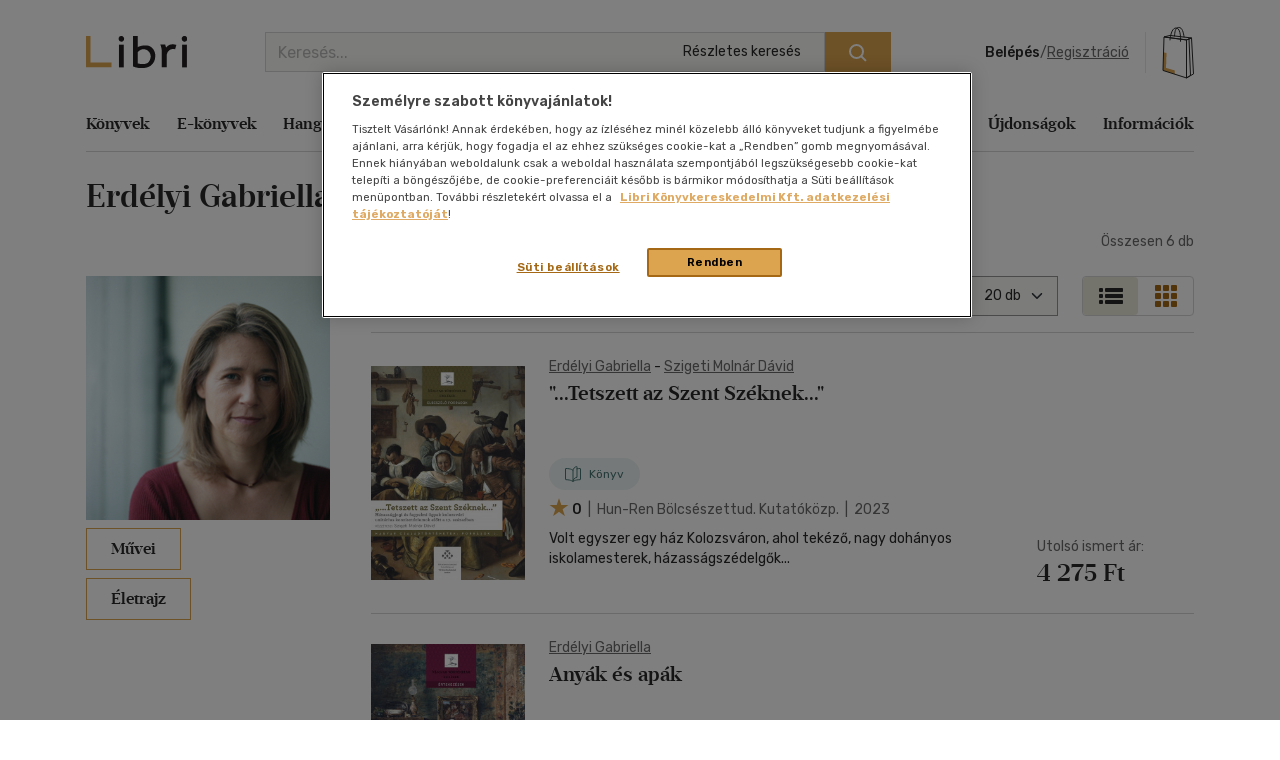

--- FILE ---
content_type: text/html; charset=utf-8
request_url: https://www.google.com/recaptcha/api2/anchor?ar=1&k=6LfyzAsTAAAAACm-GdPje1wyyZ2SGTVW1i9WIcZF&co=aHR0cHM6Ly93d3cubGlicmkuaHU6NDQz&hl=hu&v=PoyoqOPhxBO7pBk68S4YbpHZ&size=normal&anchor-ms=20000&execute-ms=30000&cb=eykqlks3cbss
body_size: 49458
content:
<!DOCTYPE HTML><html dir="ltr" lang="hu"><head><meta http-equiv="Content-Type" content="text/html; charset=UTF-8">
<meta http-equiv="X-UA-Compatible" content="IE=edge">
<title>reCAPTCHA</title>
<style type="text/css">
/* cyrillic-ext */
@font-face {
  font-family: 'Roboto';
  font-style: normal;
  font-weight: 400;
  font-stretch: 100%;
  src: url(//fonts.gstatic.com/s/roboto/v48/KFO7CnqEu92Fr1ME7kSn66aGLdTylUAMa3GUBHMdazTgWw.woff2) format('woff2');
  unicode-range: U+0460-052F, U+1C80-1C8A, U+20B4, U+2DE0-2DFF, U+A640-A69F, U+FE2E-FE2F;
}
/* cyrillic */
@font-face {
  font-family: 'Roboto';
  font-style: normal;
  font-weight: 400;
  font-stretch: 100%;
  src: url(//fonts.gstatic.com/s/roboto/v48/KFO7CnqEu92Fr1ME7kSn66aGLdTylUAMa3iUBHMdazTgWw.woff2) format('woff2');
  unicode-range: U+0301, U+0400-045F, U+0490-0491, U+04B0-04B1, U+2116;
}
/* greek-ext */
@font-face {
  font-family: 'Roboto';
  font-style: normal;
  font-weight: 400;
  font-stretch: 100%;
  src: url(//fonts.gstatic.com/s/roboto/v48/KFO7CnqEu92Fr1ME7kSn66aGLdTylUAMa3CUBHMdazTgWw.woff2) format('woff2');
  unicode-range: U+1F00-1FFF;
}
/* greek */
@font-face {
  font-family: 'Roboto';
  font-style: normal;
  font-weight: 400;
  font-stretch: 100%;
  src: url(//fonts.gstatic.com/s/roboto/v48/KFO7CnqEu92Fr1ME7kSn66aGLdTylUAMa3-UBHMdazTgWw.woff2) format('woff2');
  unicode-range: U+0370-0377, U+037A-037F, U+0384-038A, U+038C, U+038E-03A1, U+03A3-03FF;
}
/* math */
@font-face {
  font-family: 'Roboto';
  font-style: normal;
  font-weight: 400;
  font-stretch: 100%;
  src: url(//fonts.gstatic.com/s/roboto/v48/KFO7CnqEu92Fr1ME7kSn66aGLdTylUAMawCUBHMdazTgWw.woff2) format('woff2');
  unicode-range: U+0302-0303, U+0305, U+0307-0308, U+0310, U+0312, U+0315, U+031A, U+0326-0327, U+032C, U+032F-0330, U+0332-0333, U+0338, U+033A, U+0346, U+034D, U+0391-03A1, U+03A3-03A9, U+03B1-03C9, U+03D1, U+03D5-03D6, U+03F0-03F1, U+03F4-03F5, U+2016-2017, U+2034-2038, U+203C, U+2040, U+2043, U+2047, U+2050, U+2057, U+205F, U+2070-2071, U+2074-208E, U+2090-209C, U+20D0-20DC, U+20E1, U+20E5-20EF, U+2100-2112, U+2114-2115, U+2117-2121, U+2123-214F, U+2190, U+2192, U+2194-21AE, U+21B0-21E5, U+21F1-21F2, U+21F4-2211, U+2213-2214, U+2216-22FF, U+2308-230B, U+2310, U+2319, U+231C-2321, U+2336-237A, U+237C, U+2395, U+239B-23B7, U+23D0, U+23DC-23E1, U+2474-2475, U+25AF, U+25B3, U+25B7, U+25BD, U+25C1, U+25CA, U+25CC, U+25FB, U+266D-266F, U+27C0-27FF, U+2900-2AFF, U+2B0E-2B11, U+2B30-2B4C, U+2BFE, U+3030, U+FF5B, U+FF5D, U+1D400-1D7FF, U+1EE00-1EEFF;
}
/* symbols */
@font-face {
  font-family: 'Roboto';
  font-style: normal;
  font-weight: 400;
  font-stretch: 100%;
  src: url(//fonts.gstatic.com/s/roboto/v48/KFO7CnqEu92Fr1ME7kSn66aGLdTylUAMaxKUBHMdazTgWw.woff2) format('woff2');
  unicode-range: U+0001-000C, U+000E-001F, U+007F-009F, U+20DD-20E0, U+20E2-20E4, U+2150-218F, U+2190, U+2192, U+2194-2199, U+21AF, U+21E6-21F0, U+21F3, U+2218-2219, U+2299, U+22C4-22C6, U+2300-243F, U+2440-244A, U+2460-24FF, U+25A0-27BF, U+2800-28FF, U+2921-2922, U+2981, U+29BF, U+29EB, U+2B00-2BFF, U+4DC0-4DFF, U+FFF9-FFFB, U+10140-1018E, U+10190-1019C, U+101A0, U+101D0-101FD, U+102E0-102FB, U+10E60-10E7E, U+1D2C0-1D2D3, U+1D2E0-1D37F, U+1F000-1F0FF, U+1F100-1F1AD, U+1F1E6-1F1FF, U+1F30D-1F30F, U+1F315, U+1F31C, U+1F31E, U+1F320-1F32C, U+1F336, U+1F378, U+1F37D, U+1F382, U+1F393-1F39F, U+1F3A7-1F3A8, U+1F3AC-1F3AF, U+1F3C2, U+1F3C4-1F3C6, U+1F3CA-1F3CE, U+1F3D4-1F3E0, U+1F3ED, U+1F3F1-1F3F3, U+1F3F5-1F3F7, U+1F408, U+1F415, U+1F41F, U+1F426, U+1F43F, U+1F441-1F442, U+1F444, U+1F446-1F449, U+1F44C-1F44E, U+1F453, U+1F46A, U+1F47D, U+1F4A3, U+1F4B0, U+1F4B3, U+1F4B9, U+1F4BB, U+1F4BF, U+1F4C8-1F4CB, U+1F4D6, U+1F4DA, U+1F4DF, U+1F4E3-1F4E6, U+1F4EA-1F4ED, U+1F4F7, U+1F4F9-1F4FB, U+1F4FD-1F4FE, U+1F503, U+1F507-1F50B, U+1F50D, U+1F512-1F513, U+1F53E-1F54A, U+1F54F-1F5FA, U+1F610, U+1F650-1F67F, U+1F687, U+1F68D, U+1F691, U+1F694, U+1F698, U+1F6AD, U+1F6B2, U+1F6B9-1F6BA, U+1F6BC, U+1F6C6-1F6CF, U+1F6D3-1F6D7, U+1F6E0-1F6EA, U+1F6F0-1F6F3, U+1F6F7-1F6FC, U+1F700-1F7FF, U+1F800-1F80B, U+1F810-1F847, U+1F850-1F859, U+1F860-1F887, U+1F890-1F8AD, U+1F8B0-1F8BB, U+1F8C0-1F8C1, U+1F900-1F90B, U+1F93B, U+1F946, U+1F984, U+1F996, U+1F9E9, U+1FA00-1FA6F, U+1FA70-1FA7C, U+1FA80-1FA89, U+1FA8F-1FAC6, U+1FACE-1FADC, U+1FADF-1FAE9, U+1FAF0-1FAF8, U+1FB00-1FBFF;
}
/* vietnamese */
@font-face {
  font-family: 'Roboto';
  font-style: normal;
  font-weight: 400;
  font-stretch: 100%;
  src: url(//fonts.gstatic.com/s/roboto/v48/KFO7CnqEu92Fr1ME7kSn66aGLdTylUAMa3OUBHMdazTgWw.woff2) format('woff2');
  unicode-range: U+0102-0103, U+0110-0111, U+0128-0129, U+0168-0169, U+01A0-01A1, U+01AF-01B0, U+0300-0301, U+0303-0304, U+0308-0309, U+0323, U+0329, U+1EA0-1EF9, U+20AB;
}
/* latin-ext */
@font-face {
  font-family: 'Roboto';
  font-style: normal;
  font-weight: 400;
  font-stretch: 100%;
  src: url(//fonts.gstatic.com/s/roboto/v48/KFO7CnqEu92Fr1ME7kSn66aGLdTylUAMa3KUBHMdazTgWw.woff2) format('woff2');
  unicode-range: U+0100-02BA, U+02BD-02C5, U+02C7-02CC, U+02CE-02D7, U+02DD-02FF, U+0304, U+0308, U+0329, U+1D00-1DBF, U+1E00-1E9F, U+1EF2-1EFF, U+2020, U+20A0-20AB, U+20AD-20C0, U+2113, U+2C60-2C7F, U+A720-A7FF;
}
/* latin */
@font-face {
  font-family: 'Roboto';
  font-style: normal;
  font-weight: 400;
  font-stretch: 100%;
  src: url(//fonts.gstatic.com/s/roboto/v48/KFO7CnqEu92Fr1ME7kSn66aGLdTylUAMa3yUBHMdazQ.woff2) format('woff2');
  unicode-range: U+0000-00FF, U+0131, U+0152-0153, U+02BB-02BC, U+02C6, U+02DA, U+02DC, U+0304, U+0308, U+0329, U+2000-206F, U+20AC, U+2122, U+2191, U+2193, U+2212, U+2215, U+FEFF, U+FFFD;
}
/* cyrillic-ext */
@font-face {
  font-family: 'Roboto';
  font-style: normal;
  font-weight: 500;
  font-stretch: 100%;
  src: url(//fonts.gstatic.com/s/roboto/v48/KFO7CnqEu92Fr1ME7kSn66aGLdTylUAMa3GUBHMdazTgWw.woff2) format('woff2');
  unicode-range: U+0460-052F, U+1C80-1C8A, U+20B4, U+2DE0-2DFF, U+A640-A69F, U+FE2E-FE2F;
}
/* cyrillic */
@font-face {
  font-family: 'Roboto';
  font-style: normal;
  font-weight: 500;
  font-stretch: 100%;
  src: url(//fonts.gstatic.com/s/roboto/v48/KFO7CnqEu92Fr1ME7kSn66aGLdTylUAMa3iUBHMdazTgWw.woff2) format('woff2');
  unicode-range: U+0301, U+0400-045F, U+0490-0491, U+04B0-04B1, U+2116;
}
/* greek-ext */
@font-face {
  font-family: 'Roboto';
  font-style: normal;
  font-weight: 500;
  font-stretch: 100%;
  src: url(//fonts.gstatic.com/s/roboto/v48/KFO7CnqEu92Fr1ME7kSn66aGLdTylUAMa3CUBHMdazTgWw.woff2) format('woff2');
  unicode-range: U+1F00-1FFF;
}
/* greek */
@font-face {
  font-family: 'Roboto';
  font-style: normal;
  font-weight: 500;
  font-stretch: 100%;
  src: url(//fonts.gstatic.com/s/roboto/v48/KFO7CnqEu92Fr1ME7kSn66aGLdTylUAMa3-UBHMdazTgWw.woff2) format('woff2');
  unicode-range: U+0370-0377, U+037A-037F, U+0384-038A, U+038C, U+038E-03A1, U+03A3-03FF;
}
/* math */
@font-face {
  font-family: 'Roboto';
  font-style: normal;
  font-weight: 500;
  font-stretch: 100%;
  src: url(//fonts.gstatic.com/s/roboto/v48/KFO7CnqEu92Fr1ME7kSn66aGLdTylUAMawCUBHMdazTgWw.woff2) format('woff2');
  unicode-range: U+0302-0303, U+0305, U+0307-0308, U+0310, U+0312, U+0315, U+031A, U+0326-0327, U+032C, U+032F-0330, U+0332-0333, U+0338, U+033A, U+0346, U+034D, U+0391-03A1, U+03A3-03A9, U+03B1-03C9, U+03D1, U+03D5-03D6, U+03F0-03F1, U+03F4-03F5, U+2016-2017, U+2034-2038, U+203C, U+2040, U+2043, U+2047, U+2050, U+2057, U+205F, U+2070-2071, U+2074-208E, U+2090-209C, U+20D0-20DC, U+20E1, U+20E5-20EF, U+2100-2112, U+2114-2115, U+2117-2121, U+2123-214F, U+2190, U+2192, U+2194-21AE, U+21B0-21E5, U+21F1-21F2, U+21F4-2211, U+2213-2214, U+2216-22FF, U+2308-230B, U+2310, U+2319, U+231C-2321, U+2336-237A, U+237C, U+2395, U+239B-23B7, U+23D0, U+23DC-23E1, U+2474-2475, U+25AF, U+25B3, U+25B7, U+25BD, U+25C1, U+25CA, U+25CC, U+25FB, U+266D-266F, U+27C0-27FF, U+2900-2AFF, U+2B0E-2B11, U+2B30-2B4C, U+2BFE, U+3030, U+FF5B, U+FF5D, U+1D400-1D7FF, U+1EE00-1EEFF;
}
/* symbols */
@font-face {
  font-family: 'Roboto';
  font-style: normal;
  font-weight: 500;
  font-stretch: 100%;
  src: url(//fonts.gstatic.com/s/roboto/v48/KFO7CnqEu92Fr1ME7kSn66aGLdTylUAMaxKUBHMdazTgWw.woff2) format('woff2');
  unicode-range: U+0001-000C, U+000E-001F, U+007F-009F, U+20DD-20E0, U+20E2-20E4, U+2150-218F, U+2190, U+2192, U+2194-2199, U+21AF, U+21E6-21F0, U+21F3, U+2218-2219, U+2299, U+22C4-22C6, U+2300-243F, U+2440-244A, U+2460-24FF, U+25A0-27BF, U+2800-28FF, U+2921-2922, U+2981, U+29BF, U+29EB, U+2B00-2BFF, U+4DC0-4DFF, U+FFF9-FFFB, U+10140-1018E, U+10190-1019C, U+101A0, U+101D0-101FD, U+102E0-102FB, U+10E60-10E7E, U+1D2C0-1D2D3, U+1D2E0-1D37F, U+1F000-1F0FF, U+1F100-1F1AD, U+1F1E6-1F1FF, U+1F30D-1F30F, U+1F315, U+1F31C, U+1F31E, U+1F320-1F32C, U+1F336, U+1F378, U+1F37D, U+1F382, U+1F393-1F39F, U+1F3A7-1F3A8, U+1F3AC-1F3AF, U+1F3C2, U+1F3C4-1F3C6, U+1F3CA-1F3CE, U+1F3D4-1F3E0, U+1F3ED, U+1F3F1-1F3F3, U+1F3F5-1F3F7, U+1F408, U+1F415, U+1F41F, U+1F426, U+1F43F, U+1F441-1F442, U+1F444, U+1F446-1F449, U+1F44C-1F44E, U+1F453, U+1F46A, U+1F47D, U+1F4A3, U+1F4B0, U+1F4B3, U+1F4B9, U+1F4BB, U+1F4BF, U+1F4C8-1F4CB, U+1F4D6, U+1F4DA, U+1F4DF, U+1F4E3-1F4E6, U+1F4EA-1F4ED, U+1F4F7, U+1F4F9-1F4FB, U+1F4FD-1F4FE, U+1F503, U+1F507-1F50B, U+1F50D, U+1F512-1F513, U+1F53E-1F54A, U+1F54F-1F5FA, U+1F610, U+1F650-1F67F, U+1F687, U+1F68D, U+1F691, U+1F694, U+1F698, U+1F6AD, U+1F6B2, U+1F6B9-1F6BA, U+1F6BC, U+1F6C6-1F6CF, U+1F6D3-1F6D7, U+1F6E0-1F6EA, U+1F6F0-1F6F3, U+1F6F7-1F6FC, U+1F700-1F7FF, U+1F800-1F80B, U+1F810-1F847, U+1F850-1F859, U+1F860-1F887, U+1F890-1F8AD, U+1F8B0-1F8BB, U+1F8C0-1F8C1, U+1F900-1F90B, U+1F93B, U+1F946, U+1F984, U+1F996, U+1F9E9, U+1FA00-1FA6F, U+1FA70-1FA7C, U+1FA80-1FA89, U+1FA8F-1FAC6, U+1FACE-1FADC, U+1FADF-1FAE9, U+1FAF0-1FAF8, U+1FB00-1FBFF;
}
/* vietnamese */
@font-face {
  font-family: 'Roboto';
  font-style: normal;
  font-weight: 500;
  font-stretch: 100%;
  src: url(//fonts.gstatic.com/s/roboto/v48/KFO7CnqEu92Fr1ME7kSn66aGLdTylUAMa3OUBHMdazTgWw.woff2) format('woff2');
  unicode-range: U+0102-0103, U+0110-0111, U+0128-0129, U+0168-0169, U+01A0-01A1, U+01AF-01B0, U+0300-0301, U+0303-0304, U+0308-0309, U+0323, U+0329, U+1EA0-1EF9, U+20AB;
}
/* latin-ext */
@font-face {
  font-family: 'Roboto';
  font-style: normal;
  font-weight: 500;
  font-stretch: 100%;
  src: url(//fonts.gstatic.com/s/roboto/v48/KFO7CnqEu92Fr1ME7kSn66aGLdTylUAMa3KUBHMdazTgWw.woff2) format('woff2');
  unicode-range: U+0100-02BA, U+02BD-02C5, U+02C7-02CC, U+02CE-02D7, U+02DD-02FF, U+0304, U+0308, U+0329, U+1D00-1DBF, U+1E00-1E9F, U+1EF2-1EFF, U+2020, U+20A0-20AB, U+20AD-20C0, U+2113, U+2C60-2C7F, U+A720-A7FF;
}
/* latin */
@font-face {
  font-family: 'Roboto';
  font-style: normal;
  font-weight: 500;
  font-stretch: 100%;
  src: url(//fonts.gstatic.com/s/roboto/v48/KFO7CnqEu92Fr1ME7kSn66aGLdTylUAMa3yUBHMdazQ.woff2) format('woff2');
  unicode-range: U+0000-00FF, U+0131, U+0152-0153, U+02BB-02BC, U+02C6, U+02DA, U+02DC, U+0304, U+0308, U+0329, U+2000-206F, U+20AC, U+2122, U+2191, U+2193, U+2212, U+2215, U+FEFF, U+FFFD;
}
/* cyrillic-ext */
@font-face {
  font-family: 'Roboto';
  font-style: normal;
  font-weight: 900;
  font-stretch: 100%;
  src: url(//fonts.gstatic.com/s/roboto/v48/KFO7CnqEu92Fr1ME7kSn66aGLdTylUAMa3GUBHMdazTgWw.woff2) format('woff2');
  unicode-range: U+0460-052F, U+1C80-1C8A, U+20B4, U+2DE0-2DFF, U+A640-A69F, U+FE2E-FE2F;
}
/* cyrillic */
@font-face {
  font-family: 'Roboto';
  font-style: normal;
  font-weight: 900;
  font-stretch: 100%;
  src: url(//fonts.gstatic.com/s/roboto/v48/KFO7CnqEu92Fr1ME7kSn66aGLdTylUAMa3iUBHMdazTgWw.woff2) format('woff2');
  unicode-range: U+0301, U+0400-045F, U+0490-0491, U+04B0-04B1, U+2116;
}
/* greek-ext */
@font-face {
  font-family: 'Roboto';
  font-style: normal;
  font-weight: 900;
  font-stretch: 100%;
  src: url(//fonts.gstatic.com/s/roboto/v48/KFO7CnqEu92Fr1ME7kSn66aGLdTylUAMa3CUBHMdazTgWw.woff2) format('woff2');
  unicode-range: U+1F00-1FFF;
}
/* greek */
@font-face {
  font-family: 'Roboto';
  font-style: normal;
  font-weight: 900;
  font-stretch: 100%;
  src: url(//fonts.gstatic.com/s/roboto/v48/KFO7CnqEu92Fr1ME7kSn66aGLdTylUAMa3-UBHMdazTgWw.woff2) format('woff2');
  unicode-range: U+0370-0377, U+037A-037F, U+0384-038A, U+038C, U+038E-03A1, U+03A3-03FF;
}
/* math */
@font-face {
  font-family: 'Roboto';
  font-style: normal;
  font-weight: 900;
  font-stretch: 100%;
  src: url(//fonts.gstatic.com/s/roboto/v48/KFO7CnqEu92Fr1ME7kSn66aGLdTylUAMawCUBHMdazTgWw.woff2) format('woff2');
  unicode-range: U+0302-0303, U+0305, U+0307-0308, U+0310, U+0312, U+0315, U+031A, U+0326-0327, U+032C, U+032F-0330, U+0332-0333, U+0338, U+033A, U+0346, U+034D, U+0391-03A1, U+03A3-03A9, U+03B1-03C9, U+03D1, U+03D5-03D6, U+03F0-03F1, U+03F4-03F5, U+2016-2017, U+2034-2038, U+203C, U+2040, U+2043, U+2047, U+2050, U+2057, U+205F, U+2070-2071, U+2074-208E, U+2090-209C, U+20D0-20DC, U+20E1, U+20E5-20EF, U+2100-2112, U+2114-2115, U+2117-2121, U+2123-214F, U+2190, U+2192, U+2194-21AE, U+21B0-21E5, U+21F1-21F2, U+21F4-2211, U+2213-2214, U+2216-22FF, U+2308-230B, U+2310, U+2319, U+231C-2321, U+2336-237A, U+237C, U+2395, U+239B-23B7, U+23D0, U+23DC-23E1, U+2474-2475, U+25AF, U+25B3, U+25B7, U+25BD, U+25C1, U+25CA, U+25CC, U+25FB, U+266D-266F, U+27C0-27FF, U+2900-2AFF, U+2B0E-2B11, U+2B30-2B4C, U+2BFE, U+3030, U+FF5B, U+FF5D, U+1D400-1D7FF, U+1EE00-1EEFF;
}
/* symbols */
@font-face {
  font-family: 'Roboto';
  font-style: normal;
  font-weight: 900;
  font-stretch: 100%;
  src: url(//fonts.gstatic.com/s/roboto/v48/KFO7CnqEu92Fr1ME7kSn66aGLdTylUAMaxKUBHMdazTgWw.woff2) format('woff2');
  unicode-range: U+0001-000C, U+000E-001F, U+007F-009F, U+20DD-20E0, U+20E2-20E4, U+2150-218F, U+2190, U+2192, U+2194-2199, U+21AF, U+21E6-21F0, U+21F3, U+2218-2219, U+2299, U+22C4-22C6, U+2300-243F, U+2440-244A, U+2460-24FF, U+25A0-27BF, U+2800-28FF, U+2921-2922, U+2981, U+29BF, U+29EB, U+2B00-2BFF, U+4DC0-4DFF, U+FFF9-FFFB, U+10140-1018E, U+10190-1019C, U+101A0, U+101D0-101FD, U+102E0-102FB, U+10E60-10E7E, U+1D2C0-1D2D3, U+1D2E0-1D37F, U+1F000-1F0FF, U+1F100-1F1AD, U+1F1E6-1F1FF, U+1F30D-1F30F, U+1F315, U+1F31C, U+1F31E, U+1F320-1F32C, U+1F336, U+1F378, U+1F37D, U+1F382, U+1F393-1F39F, U+1F3A7-1F3A8, U+1F3AC-1F3AF, U+1F3C2, U+1F3C4-1F3C6, U+1F3CA-1F3CE, U+1F3D4-1F3E0, U+1F3ED, U+1F3F1-1F3F3, U+1F3F5-1F3F7, U+1F408, U+1F415, U+1F41F, U+1F426, U+1F43F, U+1F441-1F442, U+1F444, U+1F446-1F449, U+1F44C-1F44E, U+1F453, U+1F46A, U+1F47D, U+1F4A3, U+1F4B0, U+1F4B3, U+1F4B9, U+1F4BB, U+1F4BF, U+1F4C8-1F4CB, U+1F4D6, U+1F4DA, U+1F4DF, U+1F4E3-1F4E6, U+1F4EA-1F4ED, U+1F4F7, U+1F4F9-1F4FB, U+1F4FD-1F4FE, U+1F503, U+1F507-1F50B, U+1F50D, U+1F512-1F513, U+1F53E-1F54A, U+1F54F-1F5FA, U+1F610, U+1F650-1F67F, U+1F687, U+1F68D, U+1F691, U+1F694, U+1F698, U+1F6AD, U+1F6B2, U+1F6B9-1F6BA, U+1F6BC, U+1F6C6-1F6CF, U+1F6D3-1F6D7, U+1F6E0-1F6EA, U+1F6F0-1F6F3, U+1F6F7-1F6FC, U+1F700-1F7FF, U+1F800-1F80B, U+1F810-1F847, U+1F850-1F859, U+1F860-1F887, U+1F890-1F8AD, U+1F8B0-1F8BB, U+1F8C0-1F8C1, U+1F900-1F90B, U+1F93B, U+1F946, U+1F984, U+1F996, U+1F9E9, U+1FA00-1FA6F, U+1FA70-1FA7C, U+1FA80-1FA89, U+1FA8F-1FAC6, U+1FACE-1FADC, U+1FADF-1FAE9, U+1FAF0-1FAF8, U+1FB00-1FBFF;
}
/* vietnamese */
@font-face {
  font-family: 'Roboto';
  font-style: normal;
  font-weight: 900;
  font-stretch: 100%;
  src: url(//fonts.gstatic.com/s/roboto/v48/KFO7CnqEu92Fr1ME7kSn66aGLdTylUAMa3OUBHMdazTgWw.woff2) format('woff2');
  unicode-range: U+0102-0103, U+0110-0111, U+0128-0129, U+0168-0169, U+01A0-01A1, U+01AF-01B0, U+0300-0301, U+0303-0304, U+0308-0309, U+0323, U+0329, U+1EA0-1EF9, U+20AB;
}
/* latin-ext */
@font-face {
  font-family: 'Roboto';
  font-style: normal;
  font-weight: 900;
  font-stretch: 100%;
  src: url(//fonts.gstatic.com/s/roboto/v48/KFO7CnqEu92Fr1ME7kSn66aGLdTylUAMa3KUBHMdazTgWw.woff2) format('woff2');
  unicode-range: U+0100-02BA, U+02BD-02C5, U+02C7-02CC, U+02CE-02D7, U+02DD-02FF, U+0304, U+0308, U+0329, U+1D00-1DBF, U+1E00-1E9F, U+1EF2-1EFF, U+2020, U+20A0-20AB, U+20AD-20C0, U+2113, U+2C60-2C7F, U+A720-A7FF;
}
/* latin */
@font-face {
  font-family: 'Roboto';
  font-style: normal;
  font-weight: 900;
  font-stretch: 100%;
  src: url(//fonts.gstatic.com/s/roboto/v48/KFO7CnqEu92Fr1ME7kSn66aGLdTylUAMa3yUBHMdazQ.woff2) format('woff2');
  unicode-range: U+0000-00FF, U+0131, U+0152-0153, U+02BB-02BC, U+02C6, U+02DA, U+02DC, U+0304, U+0308, U+0329, U+2000-206F, U+20AC, U+2122, U+2191, U+2193, U+2212, U+2215, U+FEFF, U+FFFD;
}

</style>
<link rel="stylesheet" type="text/css" href="https://www.gstatic.com/recaptcha/releases/PoyoqOPhxBO7pBk68S4YbpHZ/styles__ltr.css">
<script nonce="xezQPpw6f_DyuPMOkI7LWA" type="text/javascript">window['__recaptcha_api'] = 'https://www.google.com/recaptcha/api2/';</script>
<script type="text/javascript" src="https://www.gstatic.com/recaptcha/releases/PoyoqOPhxBO7pBk68S4YbpHZ/recaptcha__hu.js" nonce="xezQPpw6f_DyuPMOkI7LWA">
      
    </script></head>
<body><div id="rc-anchor-alert" class="rc-anchor-alert"></div>
<input type="hidden" id="recaptcha-token" value="[base64]">
<script type="text/javascript" nonce="xezQPpw6f_DyuPMOkI7LWA">
      recaptcha.anchor.Main.init("[\x22ainput\x22,[\x22bgdata\x22,\x22\x22,\[base64]/[base64]/bmV3IFpbdF0obVswXSk6Sz09Mj9uZXcgWlt0XShtWzBdLG1bMV0pOks9PTM/bmV3IFpbdF0obVswXSxtWzFdLG1bMl0pOks9PTQ/[base64]/[base64]/[base64]/[base64]/[base64]/[base64]/[base64]/[base64]/[base64]/[base64]/[base64]/[base64]/[base64]/[base64]\\u003d\\u003d\x22,\[base64]\\u003d\\u003d\x22,\x22C8KAw4/Dl3/DvMOww5fDv8ORw6ZKMcOXwowjw7UUwp8NX8OgPcO8w5LDp8Ktw7vDomLCvsO0w6TDp8Kiw69seHYZwpbCq1TDhcK6VmR2VsOZUwdtw6DDmMO4w7jDgilUwqU4w4JgwrvDnMK+CH0Vw4LDhcOOc8ODw4N+JjDCrcOiLjETw4t8XsK/wo7DhSXCgnjCscOYEXTDvsOhw6fDscOsdmLCmcO0w4EIXFLCmcKwwqlqwoTCgGZ9UHfDlAbCoMObTj7Cl8KKIXVkMsOFLcKZK8OxwosYw7zCozZpKMK2HcOsD8KhNcO5VQLCulXCrkTDtcKQLsOZKcKpw7RsZMKSe8OJwrY/wowzL0obWMO/[base64]/DqsKPVQEtwooQwro6Z8Oww4xVw57DmsKyADUwb0ozfDYOASLDusObGG92w4fDqcO/[base64]/DksOywphZdsOoFT5XJMKeQ3xPwpwLwofDgFBlRGbDgQPDn8KNMcKCwqfCoFh+ecOMwqRCbsKNOxzDhXgaPnYGAV/CsMOLw5HDqcKawprDqMOJRcKUY1oFw7TCkXtVwp8LUcKha0rCg8Kowp/Cp8Ocw5DDvMOpFsKLD8OSw6zChSfChMKiw6tcQkpwwo7Du8OgbMOZNMK+AMK/wr0/DE4jeR5MdFTDogHDpG/CucKLwpTCiXfDksOxUsKVd8OLNigLwokoAF8jwqQMwr3CqMOCwoZ9dVzDp8Opwq/CuFvDp8ONwo5RaMOCwq9wCcOPXSHCqQB+wrN1d0fCoQvCvz/[base64]/[base64]/[base64]/[base64]/CnMKEw65LSzPDnl1uwrHCpMKuwqDDnsKkw6TDncOvw5grw7XDuxbCnsKnS8OLw512w5dEwrtXAcObe0zDtRRWw7vCr8OkQELCpBhEwp8MGMOcw7DDgVXCpMKBbh7CuMKHXGXDpcKxPBbDmRDDpG4DN8KMw799w6TDji7CjsKIwqHDuMKOVsOAwrFIw5/[base64]/[base64]/CocO3w7REw6QzMcOFwrBkbnxMwpjCklVBGsORUFgWwprDl8OXw7tpw7jCh8KqYMOUw6jDvw/CjcODd8O+w7fCmx/CriXCuMKYw64NwrHClyHCtcOUDcOlBGPDosOlL8KCLsO+w6cGw418w5NWPUHCqXfDmSPDj8OQUkpjN3rClDQKw6omSg7DvMKzTiZBLsKuw4Qww73CkVLCq8KBw4l0woDDhsOdwpA/LcOdwr09w7LDocOoL1XDiDHCjcOdwrdFRQLCnsOtPT3DtsOgUsOHSGNSesKGwrzDs8KtEW3DkMOUwr0pXFvDgMOAAAnCksKTewfDpcKZwqBhw4TDmhHDkS1kwq9hBMOywrtkw6llLcOnXEgIdGw7VsO9FmAbK8OLw4MJYQ/Ds2nCgiEDehkaw6rClMKne8Kew7w8GcKvwrUYRBbClBfDoGtVw6hcw7/CqBnDm8KUw7zDgifDvRfDrTkwf8OdbsKyw5QGZXHCo8KlKsKMwrXCqj0Ww6zDscKxbgt6wqwgVMKYw6lpw4rDnAbDsXTDjVDDmR4jw7EbOQvCj0bDmMOww6Fnby7DocKhZlwkwo/DmMKUw7PDjxhTT8Krwql3w54mM8OuBMOYScOzwrZNLcOcIsK/[base64]/Dr8KFFcObF1/DuHg1dm7Dji5yI8OfXsKYK8Ouw5fDiMK8KBEDUMKwWBPDtsKZwpBBJFQ8aMOlDE1WwpPCjMOBZsOwG8Kpw5/CkMO+LcK2X8KZwqzCpsOZwrUPw5vCnWprTQxbK8KqQ8K7ZH/DhcOhw4B9Pzk0w7LDlcK5B8KcIm3ClMOHMWB8wrNZT8KfD8KTwp0Jw7YJM8Odw41cwrEdw77DssOELm4HKMK3QR3CvFnCqcOGwpdcwp8twpcVw4zDgsO/w6fCuEDDtzPDr8OsQ8KpODIgbEjDignDvMKKE3dYcT5QBFjCgB1MUkAiw5nCqcKDAMKcIjQLw4bDplvChFfCncO7wrLCmgkpaMOiwroHT8OMHwzCgGDCscKAwrxYwpDDqHXCh8KoRU4xw7bDjsO/bcOpEsOmwrTDuWbCm0MhWWzCs8OJwonCoMKwAH7CisOjwpnCtFV7YmvCqcK8PsK+JUzDqsOXAcKRAl7DksKdHMK1ewHDp8KGKsO1w54Fw599wrLChcOCGMKGw5EKwpB2X1LDsMOXSsKcwqLCmsKAwp9OwpPCj8O5YnkWwpzDpcO5woBdw4/DgsKGw60kwqbDq1TDvUVsGl17w7YCwq3CvX7CmRzCuExVaBEnecOhRMO6wqjCuirDqQvCosOaVHcZXcK9ci8Pw4g0f0BKwq83wqjCgcKcwq/DlcOfTG5mw77Cj8OJw4tAFcOjGjDCh8O1w7RIwpQ9YDfDhsK8BzFFbi3Cri3Cly5pw4dJwqI/[base64]/DssKlw6NzCCwTwpLCoMOMwobCmR8EfGE2F2PCqsKcwrXCqsOewppOw6AJw6DCgcOJw5d9RW3Dr23DlFRxaAjCp8KIZMOBDBNHwqLCnW4iCTHCksKWw4IracOLQzJTBVVAwopqw5TCu8Okw6nCsDYow7HCrsOQw67DqTUPZnVawqnDqW1bwqAvDMK/GcOKUhlRw5bDrcOfXDdQYArCjcKaXhTCuMO9KhZSXV40w7UGd1DDgcKBPMK8wqlKw7vCgcOEURHCrUclaXFfAMKnw6/DiQLDrcOHw6QkCEAxwrA0XMKVUsKswo1pUA00T8KAwo05OlthNynDhh3DpcOxMcOAw4Qow4doD8OXw4Q7NMOLwqZcODPDvMOiWsOowp3Cl8OKwrfCgi7DkcOCw5BjX8OcVcOXUjHCgDDDgMKnNk/DqMKLHcKQE2TDp8ORADsdw5DDjMK7JMOSeGDCojvDisKSwq/DhUsxR2hlwpk0wqYMw4LCkQXDkMKUwrPCgj8mRQ5PwooHCAE7fy/Cu8OON8KzCmZuGhvDocKAPwXDvsKRcGPDv8OfOMOEw5ciwrk0fRTCosOTwoDCv8OUw4TCuMOgw6rCv8ONwoDCmcO4SsOkMFLDrEfDj8O9GcOiwrMgYSpJHw7DtBIkfWPCjTgWw6ojPmdVLcKFwoDDrsOjwqvComnDqHTCnVdnTsOhYcKwwpp0NDzCnFt/wptEwo7CiRFWwonCshLDunoaZzLDqC3Dlxoiw5g2e8KWM8KPEE7DosOLwq/CgsK9wqHDg8OwGMKxeMO7wotkwo/[base64]/[base64]/CnsOzw6HDvX54E3DDlMOqwpJ3IEEYcMO0w67CkMOJUl1qwrLCvcOJw4nCrMOvwqoAB8O4YsO9woAaw77DvD9oDx9xA8OTR3HCqcO4dWd5w7bCksKdw7BmJBjCjBDCgsO/B8OQagfDjgx+w4h+FXLCk8OkQsOIQGc5bcOACmdgw7ECw4XCp8KGaFbChCl3w7nDmsKQwo0Fw7PCrcODwr/DiBjDpgVww7PCqsO/woIGAT1Pw6Qqw6Rkw6LCpFRgaHnCvWXDl3JefxoXAMKlXCMhwq5xbSl5Qi3Dsm0lwpvDqsKYw4EkNSXDv24iwoc0w5/CkSNEecKwVC9jwp8iKcOTw7wXw4nCqHl5wq/Ck8OqPw3DgiHDl0pXwqUwIMKFw7QZwozCmcOVw6nCp35hQsKHF8OSGDPCgCPDj8KJwr5LWsOhw48TZMOZw4RIwrdxG8K8P1XDkE3DqcKCPQsyw5AWPxLCnUdEwqjCkMKIbcK+RMO+CsKEw5TDk8OvwoNGw4dbWB7DgmImUGluw75/[base64]/CqcOBwo9PQ8OKw77Ds13DoExgwrwkw5Imw7fCvVxcw7bDkFrDm8O6aXggHGgHw4vDlWQTwolnPBNoAj0Dw7JpwqbCgjTDhQrCtQpBw4Q+wqspw4xIHMKVF0/[base64]/[base64]/w77Dq1bCs8Obw6g/w5TDpkfDqhMXamQrZhLDnMKkw6kOwonDslHDpsKdwotHwpHDlMK1ZsK7KcO3PwLCoxAuw6jCq8Owwq/[base64]/[base64]/McOhw6JYwocjW8OAB8O7wqhcwpYYw7bDjsOSHy/CiMOKw6cVJRzDtcOkEMOabEvCtW/Cr8Ogc1YGG8KOGsK3LhcWV8O7CMOWVcK6JcO8NBFdKGY2WcO1MFsaOzrCoEBzw7QHCiFiHsODeU3DoFMZw7oow7JTdyliw77CuMOzQipdw4piw5U/wpHCuxPCuQjDvsOGVhXCkm7CjMOyOsKTw4wOTsKwJQfDlsK4w6LDmUnDklHDr0I+woXCklnDhsOFYcOxXmlwPErCmMKIwoJIw4t/woFuw4jCpcO0SMK9bsKYwp98dy4EW8OiV3U3wrI2AU8Awp8ywqxwez4eDx1KwrjDuHnDsHXDpsKdwrU9w4DCgR3DhMO5e0bDull0wq/[base64]/DqsOPw5bCicOQMHfDhwZhw6szw4bDscKHw6pRwokNw6/CjsOzwqMJwr85w4Yjw4jCmsKKwrPDsBXCgMODK2DDhUrCvkfCuSnCg8KdDcOeIcOkw7LCmMKmZi3CgsOuw5QRTk/DlsOhXsKLdMKBacKsRnbCoTDDsz/Dnyc9JEgnIX4Gw69Zw67CnyDCnsKmSnV1ZwvCh8K4wq8Ww5VJVhfCp8OowpbDh8Ozw5vCvgDDp8O+w5YhwobDhsKpw4VmCXvDt8OUMcK6ZsKbEsKZF8KoLsOcLAZZQD/CjknCrMKyZ0zCnMKNw7DCt8OQw6HChTXCsAEhw4/CgWMrA3LCo2Vnw4/[base64]/IMO2w6BdMMKnDcOrwplfAsKaPUzCiQzCiMKZw54kX8OYworDvyPDo8KTQsKjMMOFwpJ4FBdUw6R1wp7Co8K7wr8Hw4IpBi0leArCtMKiNsKaw6rCt8Ksw6dywooRBsK/G3zCoMKVw77CqsOmwow+MsKAc2/CksKjwr/CvCsiL8KhcQjDhnPDpsO6AEdjw71+KsKowpzDgnIoP2hAw47ClgvDrcOUw7DDvRfDgsOicRTCt0ocw5gDw7nCpE/DqMKAwrPCh8KRN10pFcOuDn0qwpDCq8OZeT8Hw7sLwpTCjcKbZX4XAsOQw78nL8KZGAV1w4PDl8Ovwpp0Q8OBYsKfwr4Vw6ICRsOaw74ow6HCvsOwBW7CksKEw5wgwqhAw5TChsKcDV8UI8KIXsKLKVrCuB/Dm8KQw7c0w5RHw4HDnXRgM37Cp8Kqw7nCpcKuwrXCvCILGkQzwpUqw63Do35wEl7CknnDosKCw4vDkDbDgsOAIkjCqcKJWT7DssO/w4oneMOww77CgVTDnsO8MMOTR8OXwp3DqkbCncKTSMOUw7LDkQFKw45OUsOJwpTDg08EwpIjw7nCtmvDsz4kw47CjmPDoVtWT8KwETvCnF9oE8K8F0sYB8K9McKEVCfCrAXCjcOzWltEw5F/wqUFO8KRw7bCjMKpEH7CgsO7w5MEw78HwqtUfjjChMOXwqA5wrnDiQPChT3CuMOXE8KpVT9MejNfw4zDgQ8tw6XDnsKTwojDg2tINW/CscOhI8KmwqdcUWwMEMOmb8OQXRd9WF7DhcOVU0RwwrBOwp0OO8Krwo/DrcOlDMKrw50IZcKZw77Cp2DCrSMlIwgJN8OZw50uw7YvT2gWw5rDhUfCj8O4LMKcZD3CjcKYwo8gw5QNVsOELGzDp3fCnsOnwoV1asKmR3kmwpvCjMOMw4Blw5bDjMK8WsOxK0hJwoowfEMZwosuwqHDixbCiXLCn8K3wo/Dh8KwKxnDucKaV0FKw5/CgiEBwoAMTmlqw77DnMOVw4zDr8KkYMK8wp3Cn8OldMOlVcOiMcKNwq9macOYKcKdJcKrGkfCkV7CiE7CkMOzOF3CgMK/fWnDmcOQOMKoS8K1NMO7wqTDghnDusOCwqgQNMKObMObFWIrZ8OAw7HCscKhw6I/woDDriXCvsO2JBHDs8KRVXg7wq/DqcKHwroawrTCgRbCmMKNw5FOwqXClcKEE8K3w4kzWlEJLVnDkcKuPcKqwo/CpzLDrcKzwqLCt8K9wo7ClgkKGBbCqiTChGwYKAJswqwNcsOAMgwKwoDDujHDrQjCoMO9JcOtw6AQAMO3wrXCkl7DuwICw77CicKFWEJWwonCimQxSsOuGC/DmcOEPMOWwrYAwooMwp8aw4HDs2HCtcK4w6B4w73Cj8Kzw6t0UB/CowvCjsOvw6RNw4vChWbCvsOYwo/[base64]/CmcOywponYjLDs2DDmGdNw5p1IsOEwrpmDcOTw7I1TMK3B8OBwos/w4xedjHDjMK6aDzDmhDCnyXDlsOqAsKGw602wqXDvUkVAREvw6xawqolYcKlfk7DtRxJU1bDn8KGwqxbWMKhSMK4wqgCSsO8w5JpFkwGwpzDj8KJG13DmcOjwrPDjsKwYgZbw64+JTh2JSnDoTZwHGMHwpzChXBgbmh1YcOjwo/[base64]/CrMKGOGwGw7nDn3QscsOWJnldRC7Dh8Ogw7vCkMKBRcO/NE8EwpJHTjzCscO0RkfDs8OnAsKIV2DCnMKMJR1FHMOweE7CjcOVZMKdwoDCiSB2wr7Ck0YDC8O4I8KnY2Qvwr7DtylHw7pZFUwRbnkKHsK8R2wBw5sMw5/ClAsRSQTDqT/CiMKeI1oTw4hHwoVnPMO9NhNMw7nDncKyw5gew63ChVfDjMOlDRQbZWkbwpALAcK/w7TDklggw6bCgm9XfDrCg8KiwrXCp8KswrYuw7LCnTJRwrvDv8OyUsK6wqgrwrLDuH3DqcOkMAZvOMKJw4YOVGdCw70GAREYMsOfWsOtw4PChMK2Exo2YCw/esOLw7NTwqB9FirCkgsKw4zDinUsw44ew7fCvmwefl/ChsODw6p8HcOOw4jDjVrDgsOWwrXDgsOBG8Ojw7/Cj1M5wqdKWsOsw5LDhsOIOXQDw4vDkmbCmcO3EBDDnMO/wq/DgMOrwoHDuDXCm8K3w7/Ch1cgF3wMSmNCCMKuGUoebVh4JBHDozjDgV4ow4/DqicBE8Ktw7MkwrjCjjvDjRDDp8K8wpJ+E0MyZMOaU1zCosOVAyvDscOww713w6kNNMO0w5ZmZMK1Si56XsOmwqjDtC1Ew6TChgvDjXXCrm/DoMOYwpM+w7bCoRjDvARAw69mwqzCu8Omwo8sRVrDisKmUTtsZ3FVwpZABHXCncOIbsKfCU9lwo5uwp1oJsKxacO5w5/Dl8KOw4HCvTh5fsOJKlbCujkLGT1awoBCRzNVCMKLbmFtRQVVZjhwcCgJIcO7IAN6wpfDgF/Ct8K/[base64]/[base64]/DimvDr3XCv1PCgEvDocOHwpwzwqdTw6J8dCjCq2fDpCnDkcOjTw86XcO1WW8cTULDvmorCC/[base64]/DrR7DlmxYwplXw5vDpgHDlwFPwqUvw53CtzHDocO/[base64]/DjcK8YsOww43CpHUQwoXDnMOJTcOewosywpzCnj9Fwq3CocKnDcO+JsK5w6/Cq8KnPsKxwpJtw57DusK6MTUcwr/[base64]/Dn8OvWGwEDVA+w7giFhXDqMODGsO0w7jCgsOPw4XDm8O7O8OrGw3DncKtC8OTWQHDu8KKw4BfwrPDg8Obw4bDuhDCrVjDi8KJSw7DjVvDr3NKwpbDrMOBwrIewojCvMK1E8KHwpPCncKpwrFUSMOww5rDlxrDiU3DuifDnULDocOsU8KCwpvDgsOYwqjDvcOew5/DjmrCqcOVA8KLWzDCqMOBJcKow4kCJ2FaGsO/WcKUQwwcV1DDgcKawqjCsMO1woc3wpgpEhHDsnPDtE/DssOCwqbDnGIZw6ROeDouw5jCtjDDtRFFBW7DtzpVw5HDvQ7CvsK6wqTDgTXCncKzw7lPw6QTwpxIwo7DksOQw7PCnj9uEwRQfRcOw4XDrcO1wrPCr8KDw7bDlGDClhc0TxxyKMKxFnjDnSckw63CgMK0BsOAwpp7RcKMwq/CusKUwokkw7TDhMOuw6rCrMK7bcKVRBjCssKSw4rCmSHDvCvCq8Oqw6HDmD5pw7sQw4x5w6PDuMOjR1lfWFrCtMKRD37DgcOvw4TDlz8QwqTDnQ7DrcKow6rDhW7CmhEeOnEQwo/DkRzCrU9Sd8Oww5o8PzrCqEtUbMOIwpvDqH1XwrnCn8OsbSfCo2TDg8KybcOROGXDs8OGEyo9TnY7XkVzwq/Cli7CrDF5w7TCjCDCp2tmJcKywoHDmlvDviAOwrHDrcO2IynCm8OVeMOmAX08cRPDkQ1gwo0OwrjDvSXDiDQlwpHCqsK0J8KqBcKrw4/DrMKWw4tSOMOnAsKpPHLCjxrDoG8zBgfCmMO/wp8AfWxaw4HDqWkqUwXCmhE9LsKvVHlaw4fChQ3CvkYDw7p2w65jEWvCi8OBKAhWK39hwqHDrBFpw4rCiMKzVDvCr8Kgw5rDv2/DhEvCv8KLw6vCm8Kxw4s0TMO+wrPCqUbDoGrDs1jDsjlHwo42w7XDqizCkkB8GMOdUcKQwqMVw6dxAVvCsDRfw5xiI8KdGjVqw58/wqV1wodNw6bDosOPwpjCtcKGwqV/[base64]/Cu0/CnwHDo0vCq8K+IsKSFsOMAHPDkBLDgy7DpcOuwpTCnsKdw5E4fcK6w7IDFB/[base64]/DlcKaHMOdO8OdPWsVcSFtwoPCssOKwrQmf8O8wq8xw7U8w5PCh8KAPAdsBl7CtMOZw73CjUzDjMOyT8KxFMOuUQTCiMKXWsOeB8OeG1nDqTJ0Km3CtsOsaMO/w6HDt8OlC8OAw4wdw7QtwrnDixpebxzDlErCtDIUCcO6dsKtD8OTMcOtPcKgwqgZw4jDvgDCq8O9aMOgwr3CtU/Cr8Ohw7cOfHsvw4YxwqDCpA3CtzLDkzkze8OWHsONwpJoA8KhwqE+YGDDgEBCwp/Dry/DtUV0TRfDn8OBSsOxO8Ofw6Ifw54hYMOxH1l3wq3DicOXw6vCqcKmNVEGB8KjSMKaw7nDt8OgE8K0ecKkwoJefMOIbMOVQ8KII8KTHMO6wojDrUUzw64ie8KoVyoxF8Krw5/[base64]/DjcO3w6oow5bCkgnDpTXDp8OJwqPCgMOnw4rCncOLwpLDiMOAY2URQsK+w5hZwrR6Sm7DkkHCv8KYwrTDgcOKMsKFwobCgsOZHBYoTFIrU8K7aMOTw5nDgmnCrjQlwqjCpsK3w7PDhCTDuH/DgDvCrXnCqlsIw7wjwrYDw4xgwpvDmChNw5NQw4rDvMO+LMKSwokwfsK2w43DkmfCgUNQSE9YKsOIfn7CmMKnw4hwUwTCocKlAMORCBJ0wq59T3JiPD4IwqtmUUE+w54ow6FxasO6w75JVcOXwrfCq3N6csK9wqLChcO+acOxf8OYak3DpcKAwqkow5h/[base64]/[base64]/DoF0Pwr/DqFt1w4xZEcKHT8OgQ8KpBsKcB8OIJSFQw4dpw7rDo1k8Ghggwr/Cq8KdaGh/wonCvDcaw6gHwobCi3LCm37CjxrDpsK0ecKDw5g7wooaw7NFfsOWwqrDp2ASWsOOL13Dg0zDl8KicATCsDZjTlxLecKSMjciwpYMwpDDkmtHw7XCosKAw57CsiciV8KbwpLDmsKMwqxXwqAnDWEwXT/CmRzCqRHCtSHCl8OFEsO/wprDkS/DpVg5w4luC8KGOUnDqcKjw7TCkMKpBMKdXwJawrFmwp4Kw6BxwrkvVMKcTSkkKixZecOLM3rCgsKTw4xlwp7DrAJGw5cpwoErwpFLSkJ9NAUVKMOgYTPCvyrDo8OMWSksw7bDh8Kmw7whwpbDghACThVrw4DCkMKCNMOhM8KLw65hZmfCnz7CokF2wrRTEMKGw4/DscKeIMKASmLDgcKOYMOROMK1Ck3Cr8Odw43CiyHDkylJwogWZMKVwqYww6fCiMO1PQTCmcOGwrEVKBB0w4A6Qi1Twp44UcKIw47ChsOyOhMFUA/CmcOdw4PDizPCtcOMfMOydTrDosKIMWLCjlBkZiNCf8KtwojCjMK0w6/DpmwvK8OxeGDDjFVTwoBlwrvDj8KbKFNaAsK5WMKseTfDrxDDicOWJSV5bQ9ow5fCj0bDnnDCiTvDp8OxGMKdDcKKwrrChMOtDg9pwpPDlcO/Ly1Kw4PDp8O2wpvDl8Oza8O/a39Mw7kpw7MhwqPDtcO6wq4oDVjClMKNw794SDEZwpMhb8KBPw3CnnpDDDV2w5k1YcO3fcOMw65Mw6YCDsKsYHNhwrYlw5PCjsOvRENHw6DCpMOwwpzDmcOYGUnDnGdsw7PDlEBdb8K5Tw5ETkDCnS7CqEs/wogJOUF1wqtyT8KRZzhqw5PDoiTDosK5w7Vrwo/Dt8OVwrzCvyM6NsK8woTDsMKlZcOjeQjCkg/DkUfDksO1WcKiw40cwrPDjj8awrRqwqXCiVAaw53DtE7Dj8ONwp/[base64]/Dt1h9KyMqE8K7KsKWw4I0ASPCiMK/w47CpsK1EHTDsmrDlcKqKsKMGUrCmcO/[base64]/IUbDqcKTw6Qqw6jDqXTDhDA9wr3DuX0cworCm8KjdMOXwpLClcK6NC0YwrPCo0l7FMO+wo5IYMOjw4g4cS9/[base64]/CuB9YUcOtw7fCtyrCscKOa8OaZsO1w4tiwoxiER0Fw4PCplnCocOcdMO7wrBhw4F/[base64]/CinsgMMObE0XDkkcEw57DghzCqUlpVMO4w7cnw53ChldNGxzDtMKow61fIMK/w7rCrsOlCsK7w6cgeUrCu2bDo0Fqw6zCswZBccObRSPDkR8Yw6M/[base64]/KyLDicKMeGbDlw/ChcK+w551McKPw6rCnMKPdcKJGlrDkMKZwrMOw4fCscKgw5fDtnbCqkoPw6kJwoUbw6nCpMKGwovDkcKcVMKDFsOaw6pCwpjDssK0wpl6wr3CpWFiOMKfCMKbSUbCscK/EXvDisOHw4k1wo5Aw40zFMOsasKNwr8bw5XCimjDi8KpwpDCk8OgGysDw4MPXcKhWcKRWcOYS8OkaT7DsxMAwoPDkcOJwrTChE9oUcKxUEUwB8OOwr4gwpRCCRjDjQV4w6BTw6/[base64]/[base64]/[base64]/[base64]/[base64]/ChjDskMNwo7DucKVwrbDv8K+w6YyKsOhwpsQE8KwClUHwqLDriApbEIGGgPDgHLDkDVGXBHCncOUw7hAcMKYOjhnw49wTMOzw7Jww5fCoHABUcOIw4R/CcKWwow9aVt/w4hFwoo5wozDtcKlwpLDt1cgwpcyw47DpF4Qc8Ouw5lSV8K7IU7CjjHDrXQde8KDc3/CmAJyFsK5PcKgw67CpQLDlVgJwqQTwoxfw7I2w4HDp8ODw5rDscK8SQjDnw8IU19fFUErwrtpwrwFwpJzw4R4ByDCuD/CnMKow5oOw61gwpTCjkcew63CsC3DmMKNw4vCv1XDhz7CpsOfAiRHKsOBw7l4wq/[base64]/ChMO8wrJFMTLDi8O/[base64]/CjgwoMDvCl8ObR2vCkXTDhcOawqnCrm5gKxRqwr3Dp0XDgEt5HWQlw5HDuCg4ZxNrDcOeTcOrBEHDvsKEXMO5w41+fy5Mw6/[base64]/[base64]/CnRYvw79wCcOoAgjDnsOmKMK0aTUldA0BN8OTCS7Cm8OXw6c7MSA7wp/ClElFwqLDocOMTT1LQh9Qw4VjwqvCkMObw7TCigLDs8OBCMO8wrXCniDDk2vCtjBaYsOXfCnDm8KedMOawq5/w6XCmR/Ct8KlwoB8wr5Yw73CpDlbFsOjOn15w6gUw4JDwpfCkAZ3dMOCw6YQwpbDt8OhwobDiiF8UmzCnMKEw5wAw4XCjXJ/B8OWWsOfw6Jew7QdQAvDusOFwpHDoD4Zw4zCtkERw43DgVYoworDrGt1woFIGjzCqUTDr8KTwqrCvMKcwrhxw5jCm8KlewDDuMKXWMKSwrhZwq8Kw63CkB0IwpAiwqDCrS8Iw4zDmMOww6BrFDvDulQSw4rCqmXDlXTDtsO/[base64]/w4M1w455w6MawqzDncO/[base64]/Ct3ViwobCqw/CtcKmK8OOA8K8S0lPecKZwqHDk8Kiw5N/[base64]/DvsO/w4lxZsOtwrjCu8Kxw5QvwrTCs8OFwp/DpyzCvWAUERXCmGQTeyACGMOkY8Okw5Ahwp1gw7rDuhIYw4ExworDmCLClcKSwrTDmcO0FMO1w4Rywqt+HxN7OcOZw7EQw6zDjcOGwrfCrljDhsOiNhAETcK9AkRFRiRhTwPDkjkXwr/CuUkPRsKgHMONw57Ck23DoVwwwq5ofMOLVz0two1+BkPDn8Kpw5dwwo9XfXjCq3MOacKkw4xmIsOCP1XClMKEwoTDrWDDt8OZwp9ew59JR8O7ScKYw4nDqMK/e0HCssO4w7bDlMOVHGLDtl/DpTYCw6MRwo/Dm8OnQ2zCiW/Ds8OTdCPCqMKNw5cFLsK9wospw68aQCQiW8KWGEnCvMO/[base64]/[base64]/wrbCpEklw54AEsK5ah/Cpw7CrsOjYnDCjHI5w5xwV8KlVMK7WlUOdH7CgX7CtsKzR1TCrmPDmztdCcO3w4I5w6DCkMKJRStlD3coKsO5w5zDmMKZwprDtnpSw6BJSVLCjsOSI1XDq8OLwq86AMO7wpzCjDM8f8O1BXPDmCzCmsKUejpVw5FOGW7DviAbwq3ClyrCu1Bjw7p5w4/DrllcVMOBAsKzw5Yaw5kNw5ABwpvDjMOTw7XCghvCgMO1RD/CrsOKCcKJNX7DgVVywowmCcOYw4PCkcOuw7VAwoBYwoonXDHDqETCqwgMw7/CncOPccOkeFg2wognwrzCq8OowpfCh8Kow4fCucKcw5xHw4okXSAxwqdxYcOvwpTDnzZLCAEkf8OMwpzDrcO9HR7Dr2XDk1FoMMKOw4XDqsKqwqnDuHkswo7Ch8OoVcODw7ABEhHDh8OudABEwq7DjhXCojpXwok4AXBDF2/Cg2fCrcKaKjPCiMK/w44GTsOGwoDDp8Kjw4fCusKMw6jCgE7CnwLDicOMWQLCs8KBbQzDj8OIwqDCrlDDscKBGBDCnMK+ScKhwqfCsCbDmQBqw5UCImDCksOdMsKQcMOtccOxTcKDwqMJQn7ChxnDmsKbNcKJw7DDsy7Crm0Gw4/CqMOIwobChcKKEA3Ci8OHw40LODDCo8KpCnk3F3nDusOMRy8mNcK1DMK/MMKww4zCl8KWcsKwZ8KNwr8CXA3Cs8O3w4jDlsOEw7suw4LCjSdUesKEOyfDm8O3fxUIwol3w6QLC8K3w6R7w7ZWwpLDnR/DisKbAsKfwpEOw6Nrwr7Cg3lzwr3DvgDCg8ORwpsudD5Jw73Dp1lUw75GYsOBwqDDq3VswoTDjMKKMsO1DDDCqnLDtid/wp5+wqhiCMOHcFRuw6bCtcO2woTDi8OcwqTDg8OdBcKMZsKmwp7ChcKcwpzDucKfdcOowp82w5xgcsOuwqnCj8OQw5zCrMKZw6LCilQwwp7DriRWJg7CugrClAMLwoTCmMO3Q8OIwrjDhsKIw7EqXE/ClR7CvMK2wrbCsDMXwp0gfsOwwr3CnsKSw4fCgMKvC8OePsKWw7XDoMONw5XCpCrCqkI+w77DnSHCik9Zw7vCmBcawrrDq0kuwrTDs3vDq0jCkMOPWMOeNcOgN8KRw41qwrjDk1XCmsOLw5Yxwpg8JAElwqd/IypAw4Yjw41Tw7ptwoHChsOxNMKFwpHCgcKnccOgG1ApJsKmDEzDv0vDqCTCoMKIDcOrO8OSwrw9w43Ds2/CjsO1w6LDncOfIG5swqh7woPDksKhw5kFAWtjdcKzakrCscKqZXTDlMKmSMKYeWfDmy0pesKQw7nCijfCoMOLEkZBwpwYwrFDwpphBUsawqhww5nDkkJbB8KRX8KUwpoaVkk/I3XCgB4Fw4DDsHrDjcKxMBrDqsOEHMK/wo/Cj8K9XsOiOcKcCWfCv8OsNyRpw5QlAMKlPcOrwo/DtToNa13Dix94w6pywo5ZSQooH8KneMKCwqFbw4kGw6x3f8Khwqdlw6ZMTsKjNsKbwogDw5XCp8OzfU4VOT3Dh8KKw7vDtcOow5DDuMOCwpNJHlnDqMOOb8OLw4nClCFYcsK+wpRzImLDqcOnwrnDnT/[base64]/CvkBLwqJew6bCmsOXOcK3asOWeVt9DgoiX8KdwrkPw6xZTHQWFcOiIV0KJhXDuxkgT8OCDk0TCsOwcijCpWDDmWUBw688wojDksONwqplw6DDpWANKD46wqHCh8OxwrHDuxjDtTDCjcO9woVLw7jCsDRKwrzDuV/CrsKUw4DDpR8nwpZ7wqBcw67DvgLDkWTDtgbDmcKnBkjDscKDw5jCrEAHw5ZzEsOywr4MfsKmecKOwr/ClsKxdh/DpMKawoZpw4o+wofCqWhtIErDt8O7wqjCgD17FMKTwqfCmMOGVhPCpsK0w59KfsKpw6pTNMKxw6c/[base64]/ClMKQw7fDn0tLw4PCh8KrHsOmNsOIBnFzFcKKXDxqMC3CvmVDw6lbOyQgKMOVw53DqyjDuVbDvMK5AsOURMOGwrvCnsKjwo/Dky8Sw7oJw7hwFyQUw6fDlMOoCVgiCcOIwpxTAsKMwrfCv3PChcKOScOQKcKeb8K9b8K3w6QWwrICw4c9w5okwohIfxXDjFTCvWBuwrMrw6o2fznCmMKXw4HCpsKnD0LDnynDt8OkwqjCriBnw6TDp8KBaMK2SsKOw6/Ds1d1w5TCoAnDisKRw4bCm8KaGsKcJwcpw5bCslB+wr06wrVgJHV4UnjDs8OrwrBXaDZKw7rCpQ/[base64]/w5LCmMOawq0fJcOLJw/Cs3otwqTCpMO/[base64]/[base64]/[base64]/DvMOsYsOEDltoGcODwobDmcKqw6hDw4/DscK0KCzDhRhAZCAde8KTw4p/wrnDhUbDgMOREcODUMKtWkpdwoVFUyY1A1pFwrt2w4zDmMKeeMKhw5PDsxzCkcO2bsKNw45Fw5Jew5dsXR8sZkHCo2tCfsO3wpNoVm/[base64]/CmyMaTwFzw7nCusOcwoYEw7IdwqrCmCU2w4rDrcOlwqgWKkrDicK2BkZzEFzCu8Kcw4kUw5x2C8KqD0zChVEwV8O4w6fCinEmYkcTwrXCjzFVw5Y1wpbCrjXCh1c8ZMKLEF/Dn8KJwrMsPRHDuB/Dsm0Rwq/CoMKnVcOSwp1gw7jDmsOzOS4vF8OLw57Ct8KjT8KLVyPDsWE1dsKmw6fCqyFdw5IywqQcd1zDl8OEcB3DuHp8QcKOw5oMTBfCvX3CgsOkw5HDphfDrcK3w5Rzw7/DgDZjGGk2OFYwwocHw7PCojDCowHCs2hew6wmDlETfz7DucOucsOcwrwTSyBYfTPDt8O+TU1JYlRoRMOcTsKuBy98fyrCmMOcF8KBI0BcORIOVRE6wq7DiRNlA8K9wozCvCnDhCJUw5obwosnBUUgw4zChEDCvW3DhMK/[base64]/CmsOpwoPCosKwIWnDmMKkwo5ARi1qwrUiH8KmPMKHDcObwpVywoHDiMOmw5lgScOgwoHDlSc9wrPDoMONfMKew7Q0MsOzZsKKRcOWNcOUwoTDlFvDpsK+FsKzQ1/CkgvDnHAFwqdnw5zDnnrCqFbCn8KqU8OVTSzDoMO+OsOKD8KOKTvDhcOBwqvDvVhlWcO8FcKRw5vDnznDk8Owwp3CksOEScKhw4/CocOzw6/DtB4xFcKwbcOEBxtUYMOMWynDkxvClsOYfMKQGcKAwrTCrMO8BzrCssOiwoDChRQZw6vCv35sEsKFZH1xwpfDlQfCr8KKw5bDucOXw7R/dcOnwpPCnMK7JsK4wq8hwp7DicKVwpzCuMOzERgLwqVma2jDjlHCqmrCrm/DulzDm8OUX0olw73CsH7DvlcoLS/CnsOnGcONwqHCs8KfHMOVw7DDu8Odw71hS3EZZEpvSyQWw7vDm8Ofwr/DnHEwHiwjwpTClApgTMKkdUFhSsOcAVAXeCHCncO9woI5NXrDilDDnnHCmsOeWMOLw4lOY8Ojw4bDpn3DmQvCvH7DqcOWVBhjwpFHwqjCgXbDrQ0bw5FHADoDWMOJcsKxw5XDpMOWQ3/CjcKuU8O/\x22],null,[\x22conf\x22,null,\x226LfyzAsTAAAAACm-GdPje1wyyZ2SGTVW1i9WIcZF\x22,0,null,null,null,0,[21,125,63,73,95,87,41,43,42,83,102,105,109,121],[1017145,333],0,null,null,null,null,0,null,0,1,700,1,null,0,\[base64]/76lBhnEnQkZnOKMAhk\\u003d\x22,0,0,null,null,1,null,0,1,null,null,null,0],\x22https://www.libri.hu:443\x22,null,[1,1,1],null,null,null,0,3600,[\x22https://www.google.com/intl/hu/policies/privacy/\x22,\x22https://www.google.com/intl/hu/policies/terms/\x22],\x22rPWxawUCdrMTABODdrV7wmhNnlhiQ2xc8+v0muIbNaY\\u003d\x22,0,0,null,1,1768644532308,0,0,[135],null,[136],\x22RC-xnKNsrpcmMgBEg\x22,null,null,null,null,null,\x220dAFcWeA48WuG9j8R2TZrpTEANYM1Sv1mcpfZhJgztX5c7cvr-_wx78xCy-Tgzpdbu40KQ3h551IIjQBfUGJ9ONVl2P7Cz_EgcHA\x22,1768727332048]");
    </script></body></html>

--- FILE ---
content_type: image/svg+xml
request_url: https://www.libri.hu/redesign-2022/images/logo.svg
body_size: 685
content:
<svg width="101" height="32" viewBox="0 0 101 32" fill="none" xmlns="http://www.w3.org/2000/svg">
<g clip-path="url(#clip0_6792_11661)">
<path fill-rule="evenodd" clip-rule="evenodd" d="M86.3748 8.28711C83.8664 8.28711 81.6193 9.51675 80.0516 11.6966C79.5813 9.46085 79.1632 8.62247 79.1632 8.62247H74.3555L74.7735 9.74032C75.4529 11.473 75.8187 13.4851 75.8187 15.7208V31.3708H80.6264V20.4717C80.6264 17.6771 81.6716 15.9444 82.56 14.9383C83.6574 13.7646 85.1206 13.1498 86.5316 13.038C87.6812 12.9821 89.1445 13.2057 89.1445 13.2057L90.3464 8.90193C90.3464 8.95782 88.6741 8.28711 86.3748 8.28711Z" fill="#231F20"/>
<path fill-rule="evenodd" clip-rule="evenodd" d="M4.53868 0.0146484H-0.216797V31.3704H25.4941V26.5636H4.53868V0.0146484Z" fill="#DCA44F"/>
<path d="M37.7755 8.67773H32.9678V31.3701H37.7755V8.67773Z" fill="#231F20"/>
<path d="M35.3712 -0.0966797C33.8558 -0.0966797 32.6016 1.18885 32.6016 2.80974C32.6016 4.43062 33.8558 5.71615 35.3712 5.71615C36.939 5.71615 38.1409 4.48652 38.1409 2.80974C38.0886 1.24474 36.8345 -0.0966797 35.3712 -0.0966797Z" fill="#231F20"/>
<path d="M100.902 8.67773H96.0947V31.3701H100.902V8.67773Z" fill="#231F20"/>
<path d="M98.4992 5.71615C100.029 5.71615 101.269 4.41491 101.269 2.80974C101.269 1.20457 100.029 -0.0966797 98.4992 -0.0966797C96.9695 -0.0966797 95.7295 1.20457 95.7295 2.80974C95.7295 4.41491 96.9695 5.71615 98.4992 5.71615Z" fill="#231F20"/>
<path d="M65.4715 11.3609C62.3883 7.9514 52.8251 9.73997 51.7799 11.3609V0.0146484H46.9199V30.4202C51.9367 32.7118 60.3502 32.9354 64.6876 29.6936C70.436 25.7253 70.9586 15.3292 65.4715 11.3609ZM62.4405 26.2842C60.298 28.6317 54.7064 28.3522 51.7277 27.3461V16.2235C57.9986 8.39854 69.5999 17.1737 62.4405 26.2842Z" fill="#231F20"/>
</g>
<defs>
<clipPath id="clip0_6792_11661">
<rect width="101" height="32" fill="white"/>
</clipPath>
</defs>
</svg>
